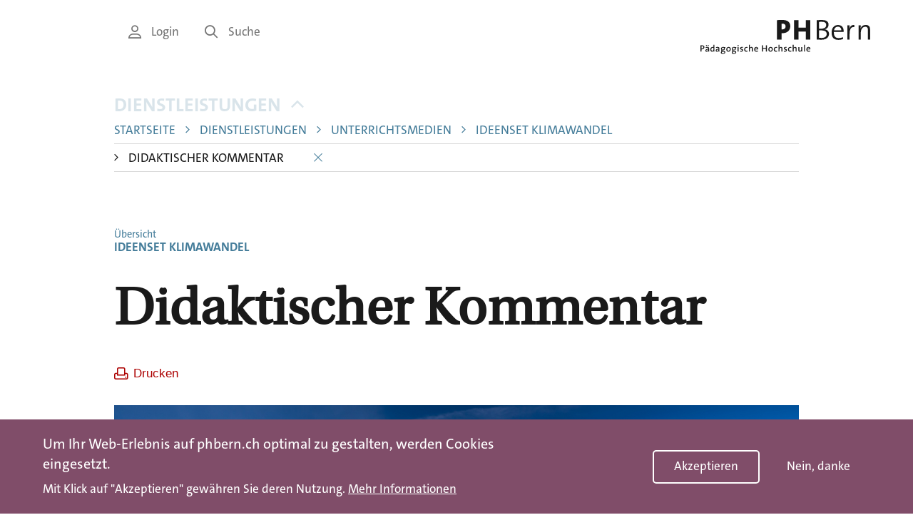

--- FILE ---
content_type: text/html; charset=UTF-8
request_url: https://www.phbern.ch/dienstleistungen/unterrichtsmedien/ideenset-klimawandel/didaktischer-kommentar
body_size: 12094
content:

<!DOCTYPE html>
<html lang="de" dir="ltr" prefix="og: https://ogp.me/ns#" lang="de">
	<head>
		<link rel="stylesheet" href="/themes/custom/phbern/assets/image-map-pro/css/image-map-pro.min.css">
				<meta charset="utf-8" />
<meta name="description" content="var myLandbot = new Landbot.Livechat({ configUrl: &#039;https://chats.landbot.io/v3/H-736744-B3OSJG1TRAZ2XUMU/index.json&#039;, });" />
<link rel="canonical" href="https://www.phbern.ch/dienstleistungen/unterrichtsmedien/ideenset-klimawandel/didaktischer-kommentar" />
<meta name="robots" content="index, follow, notranslate" />
<meta property="og:url" content="https://www.phbern.ch/dienstleistungen/unterrichtsmedien/ideenset-klimawandel/didaktischer-kommentar" />
<meta property="og:title" content="Didaktischer Kommentar" />
<meta property="og:description" content="var myLandbot = new Landbot.Livechat({ configUrl: &#039;https://chats.landbot.io/v3/H-736744-B3OSJG1TRAZ2XUMU/index.json&#039;, });" />
<meta property="og:image" content="https://www.phbern.ch/sites/default/files/2019-07/IdeenSet_Klimawandel_Titelbild.jpg" />
<meta name="twitter:card" content="summary_large_image" />
<meta name="twitter:description" content="var myLandbot = new Landbot.Livechat({ configUrl: &#039;https://chats.landbot.io/v3/H-736744-B3OSJG1TRAZ2XUMU/index.json&#039;, });" />
<meta name="twitter:title" content="Didaktischer Kommentar | PHBern" />
<meta name="twitter:image" content="https://www.phbern.ch/sites/default/files/2019-07/IdeenSet_Klimawandel_Titelbild.jpg" />
<meta name="msvalidate.01" content="06937A37F3ACD9DC88C3386E6B8C0F89" />
<meta name="MobileOptimized" content="width" />
<meta name="HandheldFriendly" content="true" />
<meta name="viewport" content="width=device-width, initial-scale=1.0" />
<style>div#sliding-popup, div#sliding-popup .eu-cookie-withdraw-banner, .eu-cookie-withdraw-tab {background: #0779bf} div#sliding-popup.eu-cookie-withdraw-wrapper { background: transparent; } #sliding-popup h1, #sliding-popup h2, #sliding-popup h3, #sliding-popup p, #sliding-popup label, #sliding-popup div, .eu-cookie-compliance-more-button, .eu-cookie-compliance-secondary-button, .eu-cookie-withdraw-tab { color: #ffffff;} .eu-cookie-withdraw-tab { border-color: #ffffff;}</style>
<link rel="icon" href="/core/misc/favicon.ico" type="image/vnd.microsoft.icon" />
</head-placeholder>
		<title>Didaktischer Kommentar | PHBern</title>


		<link rel="apple-touch-icon" sizes="180x180" href="/themes/custom/phbern/assets/favicons/apple-touch-icon.png">
		<link rel="icon" type="image/png" sizes="32x32" href="/themes/custom/phbern/assets/favicons/favicon-32x32.png">
		<link rel="icon" type="image/png" sizes="16x16" href="/themes/custom/phbern/assets/favicons/favicon-16x16.png">
		<link rel="manifest" href="/themes/custom/phbern/assets/favicons/site.webmanifest">
		<link rel="mask-icon" href="/themes/custom/phbern/assets/favicons/safari-pinned-tab.svg" color="#b36b93">
		<link rel="shortcut icon" href="/themes/custom/phbern/assets/favicons/favicon.ico">
		<meta name="“format-detection”" content="“telephone=no”">
		<meta name="msapplication-TileColor" content="#ffffff">
		<meta name="msapplication-config" content="/themes/custom/phbern/assets/favicons/browserconfig.xml">
		<meta name="theme-color" content="#ffffff">
		<meta name="format-detection" content="telephone=no">

		<meta name="viewport" content="width=device-width, initial-scale=1.0, maximum-scale=1.0, user-scalable=no"/>

		<link rel="stylesheet" media="all" href="/core/misc/components/progress.module.css?t92vo2" />
<link rel="stylesheet" media="all" href="/core/misc/components/ajax-progress.module.css?t92vo2" />
<link rel="stylesheet" media="all" href="/core/modules/system/css/components/align.module.css?t92vo2" />
<link rel="stylesheet" media="all" href="/core/modules/system/css/components/container-inline.module.css?t92vo2" />
<link rel="stylesheet" media="all" href="/core/modules/system/css/components/clearfix.module.css?t92vo2" />
<link rel="stylesheet" media="all" href="/core/modules/system/css/components/hidden.module.css?t92vo2" />
<link rel="stylesheet" media="all" href="/core/modules/system/css/components/item-list.module.css?t92vo2" />
<link rel="stylesheet" media="all" href="/core/modules/system/css/components/js.module.css?t92vo2" />
<link rel="stylesheet" media="all" href="/core/modules/system/css/components/position-container.module.css?t92vo2" />
<link rel="stylesheet" media="all" href="/core/modules/system/css/components/reset-appearance.module.css?t92vo2" />
<link rel="stylesheet" media="all" href="/modules/contrib/eu_cookie_compliance/css/eu_cookie_compliance.css?t92vo2" />
<link rel="stylesheet" media="all" href="/modules/contrib/elf/css/styles.css?t92vo2" />
<link rel="stylesheet" media="all" href="/modules/contrib/paragraphs/css/paragraphs.unpublished.css?t92vo2" />
<link rel="stylesheet" media="all" href="/modules/contrib/sitewide_alert/css/sitewide_alert.css?t92vo2" />
<link rel="stylesheet" media="all" href="/themes/custom/phbern/assets/css/styles.css?t92vo2" />
<link rel="stylesheet" media="all" href="/themes/contrib/gin/dist/css/components/ajax.css?t92vo2" />
</css-placeholder>
		</js-placeholder>
    <script>
      window.dataLayer = window.dataLayer || [];
      window.dataLayer.push({ 'trafficSource': 'external' });
    </script>
    <!-- Google Tag Manager -->
    <script>
      (function (w, d, s, l, i) {
        w[l] = w[l] || [];
        w[l].push({ 'gtm.start': new Date().getTime(), event: 'gtm.js' });
        var f = d.getElementsByTagName(s)[0],
          j = d.createElement(s),
          dl = l != 'dataLayer' ? '&l=' + l : '';
        j.async = true;
        j.src = 'https://www.googletagmanager.com/gtm.js?id=' + i + dl;
        f.parentNode.insertBefore(j, f);
      })(window, document, 'script', 'dataLayer', 'GTM-T7V28X');
    </script>
    <!-- End Google Tag Manager -->

	</head>
	<body class="path-node page-node-type-page"  class="path-node page-node-type-page">
		<h1 class="visible-sr">PHBern</h1>
		<ul class="skip-link visible-sr">
			<li>
				<a href="#main-content" class="skip-link__link">Skip to main content</a>
			</li>
			<li>
				<a href="#main-navigation" class="skip-link__link">Skip to main navigation</a>
			</li>
			<li>
				<a href="#meta-navigation" class="skip-link__link">Skip to meta navigation</a>
			</li>
		</ul>

		<div data-sitewide-alert role="banner"></div>
		  <header role="banner" class="header pdgv- lg-pdgv">
    <div class="container">
    <div class="grid grid--right">
      <div class="grid__item lg-w-11/12">
        <div class="grid grid--right">
          <div class="header__nav grid__item hidden-sm-down md-w-3/4">
            		  <div>
    <nav role="navigation" aria-labelledby="block-servicenavigation-menu" id="block-servicenavigation" class="block block-menu navigation">
            
  <h2 class="visually-hidden" id="block-servicenavigation-menu">Service Navigation</h2>
  

        
<ul class="menu menu-level-0 menu--service-navigation">
      
    <li class="menu-item menu__item text-small">

            <a href="/login" class="link link--gray link--no-decoration text-small">        <i class='icon icon-user'></i> Login
      </a>
    </li>
      
    <li class="menu-item menu__item text-small">

            <a href="/suche" class="link link--gray link--no-decoration text-small">        <i class='icon icon-search'></i> Suche
      </a>
    </li>
  </ul>

  </nav>

  </div>


	          </div>

          <div class="header__branding grid__item w-5/12 md-w-1/4">
            		  <div>
    <div id="block-phbern-branding" class="block block-system block-system-branding-block">
	
		
	      <a href="/" title="Home" rel="home" class="site-logo">
          <picture>
        <source media="(max-width: 768px)" srcset="/themes/custom/phbern/logo-mobile.svg">
        <img src="/themes/custom/phbern/logo.svg" alt="Home" />
      </picture>  
        </a>
  </div>

  </div>


	          </div>
        </div>
      </div>
    </div>
  </div>
</header>

<main role="main" class="container md-mrgt- pdgt- pdgb++">
  <div class="grid grid--right">
    <div class="grid__item lg-w-11/12">
              
  

		  <div>
    <div id="block-phbern-breadcrumbs" class="block block-system block-system-breadcrumb-block">
	
		
			  <nav class="breadcrumb grid mrgb md-mrgb+" role="navigation" aria-labelledby="system-breadcrumb">
    <div class="grid__item lg-w-10/11">
      <h2 id="system-breadcrumb" class="visually-hidden">Breadcrumb</h2>
            <div class="relative-parent">
        <button id="breadcrumbTrigger"
                class="text-bold breadcrumb__trigger link link--no-decoration link--blue text-uppercase text-left"
                aria-controls="breadcrumb" aria-expanded="true">
          Dienstleistungen
          <span class="pdgl- breadcrumb__icon">
            <i class='icon icon-caret-down'></i>
          </span>
        </button>

        <ul id="breadcrumb" class="breadcrumb__list" aria-hidden="false">
                      <li class="breadcrumb__item">
              
                              <a class="text-small link link--blue link--no-decoration text-uppercase"
                   href="/">Startseite</a>
              
                          </li>
                      <li class="breadcrumb__item">
                              <span class="breadcrumb__separator color-blue">
                  <i class='icon icon-caret-right'></i>
                </span>
              
                              <a class="text-small link link--blue link--no-decoration text-uppercase"
                   href="/dienstleistungen">Dienstleistungen</a>
              
                          </li>
                      <li class="breadcrumb__item">
                              <span class="breadcrumb__separator color-blue">
                  <i class='icon icon-caret-right'></i>
                </span>
              
                              <a class="text-small link link--blue link--no-decoration text-uppercase"
                   href="/dienstleistungen/unterrichtsmedien">Unterrichtsmedien</a>
              
                          </li>
                      <li class="breadcrumb__item">
                              <span class="breadcrumb__separator color-blue">
                  <i class='icon icon-caret-right'></i>
                </span>
              
                              <a class="text-small link link--blue link--no-decoration text-uppercase"
                   href="/dienstleistungen/unterrichtsmedien/ideenset-klimawandel">IdeenSet Klimawandel</a>
              
                          </li>
                      <li class="breadcrumb__item">
                              <span class="breadcrumb__separator color-black">
                  <i class='icon icon-caret-right'></i>
                </span>
              
                              <span class="text-small text-uppercase">
                  Didaktischer Kommentar
                </span>
              
                              <button id="breadcrumbClose" class="link link--blue link--no-decoration pdgl">
                  <i class='icon icon-close'></i>
                </button>
                          </li>
                  </ul>
      </div>
    </div>
  </nav>

	</div>
<div data-drupal-messages-fallback class="hidden"></div>
<div id="block-backtoparentlink" class="block block-menu-prev-next block-menu-back-to-parent">
	
		
			  <a class="menu--siblings__item  link link--blue link--no-decoration mrgb-" href="/dienstleistungen/unterrichtsmedien/ideenset-klimawandel">
    <div>
      <span class="text-xsmall text-regular">Übersicht</span>
      <span class="text-small text-uppercase">IdeenSet Klimawandel</span>
    </div>
  </a>

	</div>
<div id="block-phbern-page-title" class="block block-core block-page-title-block">
	
		
			
  <h1 class="page-title">
<div class="grid">
  <div class="grid__item lg-w-9/10 break">Didaktischer Kommentar</div>
</div></h1>


	</div>

  </div>


		<a id="main-content"
		tabindex="-1"></a>
	
    		<div class="grid">
			<div class="grid__item lg-w-10/11">
				  <div>
    <div id="block-printiconblock" class="block block-phbern-printicon">
	
		
			

<button
    class="text-regular text-small link link--no-decoration btn--bare btn--print mrgr controls__control js-print hidden-sm-down"
    aria-label="Print this news">
    <i class='icon icon-print'></i>Drucken
</button>
	</div>

<div id="block-phbern-content" class="block block-system block-system-main-block">
  
    
      <div class="content">
      <article class="node node--type-page node--view-mode-full relative-parent">
	
	<div class="node__content">

		<div class="grid">
  <div class="grid__item lg-w-9/10 text-large mrgb- md-mrgb">
          <script samesite="None; Secure" src="https://static.landbot.io/landbot-3/landbot-3.0.0.js"></script><script>
  var myLandbot = new Landbot.Livechat({
    configUrl: 'https://chats.landbot.io/v3/H-736744-B3OSJG1TRAZ2XUMU/index.json',
  });
</script>
      </div>
</div>


		

									<div class="node-teaser__image">
					<div class="grid mrgb+">
						<div class="grid__item ">
							      <img loading="lazy" src="/sites/default/files/styles/max_1300x1300/public/2019-07/IdeenSet_Klimawandel_Titelbild.jpg?itok=OWw6e3Le" width="1300" height="866" alt="Aletschgletscher" />



  
						</div>
					</div>
				</div>
							<div class="paragraphs-wrap">
      
  <div class="collapsible collapsible--collapsed paragraph paragraph--type--pg-collapsible collapsible--preview ">
    <div class="collapsible__content">
        <div class="paragraph paragraph--type--pg-text paragraph--view-mode--default  pg-collapsed layout-wide">
    <div class="paragraph__border-wrap">
      <div class="paragraph__inner">
          <div class="pg-collapsed layout-wide">
    <a name="ab998fe3-d6cb-437c-bbbf-d8f8daf7e5ca" class="anchor-target"></a>



    <h2>Relevanz und Übersicht</h2>


        <p>Dem Thema Klimawandel begegnen Schüler*innen sowohl in ihrer direkten Umgebung als auch in Medien und entsprechenden gesellschaftlichen Diskussionen. Nicht alltägliche Witterungserscheinungen, wie zum Beispiel der Schneemangel im Winter oder Hitzeperioden im Sommer, deuten auf die Auswirkungen des Klimawandels hin. Solche Ereignisse sind in den Medien omnipräsent und prägen den gesellschaftlichen Diskurs. Nachrichtensendungen berichten über Extremereignisse wie Wirbelstürme oder Dürreperioden oder über Klimakonferenzen und –abkommen. Auch die Filmproduktion aus Hollywood hat das Thema aufgegriffen und produziert seit einigen Jahrzehnten regelmässig apokalyptische Filme, die teilweise falsche Bilder vom Klimawandel vermitteln. Umso wichtiger ist es, die Schüler*innen zu befähigen, evidenzbasierte Aussagen über den Klimawandel und Klimaschutz zu treffen.</p>
    
  </div>
      </div>
    </div>
  </div>
    </div>
    <div class="collapsible__trigger">
      <button type="button" class="btn">
        <span class="collapsible__trigger__icon collapsible__trigger__icon--collapsed">
          <i class='icon icon-caret-down'></i>
        </span>
        <span class="collapsible__trigger__icon collapsible__trigger__icon--uncollapsed">
          <i class='icon icon-caret-up'></i>
        </span>
        <span class="collapsible__trigger__text collapsible__trigger__text--collapsed">Weiterlesen</span>
        <span class="collapsible__trigger__text collapsible__trigger__text--uncollapsed">Weniger lesen</span>
      </button>
    </div>
  </div>

      
  <div class="collapsible collapsible--collapsed paragraph paragraph--type--pg-collapsible collapsible--preview ">
    <div class="collapsible__content">
        <div class="paragraph paragraph--type--pg-text paragraph--view-mode--default  pg-collapsed layout-wide">
    <div class="paragraph__border-wrap">
      <div class="paragraph__inner">
          <div class="pg-collapsed layout-wide">
    <a name="23f40b92-5d92-4895-a973-f74d8e4c343a" class="anchor-target"></a>



    <h2>Vorstellungen und Vorkenntnisse</h2>


        <p>Spätestens seit der Klimastreikbewegung ist das Thema in der Alltagswelt der Lernenden angekommen. Mit dem gerade von jungen Menschen zunehmend geführten Diskurs über klimaschonenden Lebensstil (z.B. Flugstreik, Veganismus) sowie durch den medial stark begleiteten politischen Diskurs, kann die Lehrperson auf einem breiten Vorwissen über Massnahmen und Handlungsebenen aufbauen.&nbsp;</p><p>Dem gegenüber stehen hartnäckige Fehlkonzepte und grundsätzliche Wissenslücken in Bezug auf die klimaphysikalischen Ursachen des Klimawandels und die Funktionsweise des Klimasystems. In der Studie „Den Klimawandel verstehen“ von Kai Niebert wurden unterschiedliche Schülervorstellungen zum Klimawandel erhoben. Häufig anzutreffende Fehlkonzepte sind demnach:&nbsp;</p><ul><li>„Allein das giftige Kohlenstoffdioxid ist ein Treibhausgas“</li><li>„Luftverschmutzung führt zu Klimawandel“</li><li>„Das Ozonloch führt zum Klimawandel“</li><li>„Kohlenstoffdioxid zerfrisst die Ozonschicht“</li><li>„Umweltverschmutzung führt zum Klimawandel“</li></ul><p>Eine Vielzahl von Umweltproblemen wie Müllberge, Wasserverbrauch, Ausstoss von Abgasen werden direkt mit Ursachen des Klimawandels in Verbindung gebracht. Die meisten Schüler*innen kennen nur das Treibhausgas Kohlenstoffdioxid. Sie beschreiben die Verbrennung fossiler Brennstoffe im Verkehr als Hauptursache und denken nicht an weitere Prozesse wie beispielsweise die Brandrodung.&nbsp;</p><p>Fälschlicherweise assoziieren viele Lernende den Begriff „Klimawandel“ mit globaler Erwärmung. Sie denken dabei nicht daran, dass die globale Erwärmung auch Veränderungen anderer Klimaelemente wie Niederschlag, Luftdruck und Wind verursacht.&nbsp;</p>
    
  </div>
      </div>
    </div>
  </div>
    </div>
    <div class="collapsible__trigger">
      <button type="button" class="btn">
        <span class="collapsible__trigger__icon collapsible__trigger__icon--collapsed">
          <i class='icon icon-caret-down'></i>
        </span>
        <span class="collapsible__trigger__icon collapsible__trigger__icon--uncollapsed">
          <i class='icon icon-caret-up'></i>
        </span>
        <span class="collapsible__trigger__text collapsible__trigger__text--collapsed">Weiterlesen</span>
        <span class="collapsible__trigger__text collapsible__trigger__text--uncollapsed">Weniger lesen</span>
      </button>
    </div>
  </div>

      
  <div class="collapsible collapsible--collapsed paragraph paragraph--type--pg-collapsible collapsible--preview ">
    <div class="collapsible__content">
        <div class="paragraph paragraph--type--pg-text paragraph--view-mode--default  pg-collapsed layout-wide">
    <div class="paragraph__border-wrap">
      <div class="paragraph__inner">
          <div class="pg-collapsed layout-wide">
    <a name="903d7e0c-47f5-42dc-a389-d1b279fd9f07" class="anchor-target"></a>



    <h2>Lerngegenstand und thematische Schwerpunkte</h2>


        <p>Das IdeenSet beinhaltet Unterrichtsmaterialien zu den Themen, die in Abbildung 1 mit der Farbe blau hervorgehoben werden. Zusätzlich zu den aufgelisteten Themen deckt das Kapitel „Themenübergreifend“ mehrere Bereiche ab. &nbsp;</p><p>Globale Kippelemente geben einen guten Überblick über die Breite der Auswirkungen des Klimawandels. Ein konkretes Fallbeispiel eignet sich aber besser, um die Auswirkungen vertiefend zu verstehen. Es ist ratsam, einen kleinen Theorieteil zum natürlichen und anthropogenen Treibhauseffekt und den Treibhausgasen zu machen, um die Schüler*innen über die Ursachen des Klimawandels aufzuklären. Auf dieser Grundlage kann dann aufgebaut werden.&nbsp;</p><p>Um den Anspruch einer Bildung für nachhaltige Entwicklung gerecht zu werden, soll der grösste Teil der Unterrichtseinheit handlungsorientiert sein und sich den Themen des Klimaschutzes widmen. Dies sollte an das Fallbeispiel geknüpft sein, um im gleichen Lernsetting konstruktive Lösungen zu entwerfen.&nbsp;</p><p><img src="/sites/default/files/inline-images/IdeenSet_Klimawandel_Themenstruktur.png" alt="Themenstruktur IdeenSet Klimawandel" data-entity-type="file" data-entity-uuid="3500054d-f3d0-4575-af93-31cec007812c" width="794" height="414" loading="lazy"></p><p>Zusätzlich beinhaltet das IdeenSet nach Themen gegliederte Hintergrundinformationen, die der Lehrperson dazu dienen, sich Fachwissen anzueignen oder zu aktualisieren. Die folgende <a href="https://www.ethz.ch/content/dam/ethz/special-interest/dual/educeth-dam/documents/Unterrichtsmaterialien/geographie/Umweltlehre/klimawandel-verschiedene-methoden/klimawandel.pdf" class="elf-external elf-icon" target="_blank" rel="nofollow">wissenschaftliche Arbeit</a> des Lehrganges „Didaktisches Zertifikat in Umweltlehre“ der ETH bietet Hintergrundwissen und eine Unterrichtseinheit zum Thema Klimawandel. Für aktuelle Zahlen und Grafiken sollte aber die Webseite des <a href="https://www.ipcc.ch/reports/" target="_blank" class="elf-external elf-icon" rel="nofollow">Intergouvernemental Panel on Climate Change (IPCC)</a> konsultiert werden.</p>
    
  </div>
      </div>
    </div>
  </div>
    </div>
    <div class="collapsible__trigger">
      <button type="button" class="btn">
        <span class="collapsible__trigger__icon collapsible__trigger__icon--collapsed">
          <i class='icon icon-caret-down'></i>
        </span>
        <span class="collapsible__trigger__icon collapsible__trigger__icon--uncollapsed">
          <i class='icon icon-caret-up'></i>
        </span>
        <span class="collapsible__trigger__text collapsible__trigger__text--collapsed">Weiterlesen</span>
        <span class="collapsible__trigger__text collapsible__trigger__text--uncollapsed">Weniger lesen</span>
      </button>
    </div>
  </div>

      
  <div class="collapsible collapsible--collapsed paragraph paragraph--type--pg-collapsible collapsible--preview ">
    <div class="collapsible__content">
        <div class="paragraph paragraph--type--pg-text paragraph--view-mode--default  pg-collapsed layout-wide">
    <div class="paragraph__border-wrap">
      <div class="paragraph__inner">
          <div class="pg-collapsed layout-wide">
    <a name="0522659b-5c10-4746-8950-4ee30f737813" class="anchor-target"></a>



    <h2>Organisation und Beurteilung</h2>


        <h4>Methodische Ausrichtung</h4><p>Grundlegend richten sich die Aufgaben nach dem Ziel, die vier Handlungsaspekte kennenzulernen und anzuwenden, um eine Handlungsfähigkeit im Sinne einer Bildung für nachhaltige Entwicklung zu erlangen. Welches Fallbeispiel im Unterricht behandelt werden soll, sollen die Schüler*innen selbst entscheiden. Dies fördert die Mitbestimmung und die eigene Steuerung bei Lerninhalten. Eine Exkursion zum Thema Klimawandel sollte unbedingt eingeplant werden. Ansonsten findet der Unterricht im Klassenzimmer vor allem in Gruppen statt. Die meisten Aufgaben regen die Schüler*innen an zu diskutieren, zu argumentieren und zu beurteilen.</p><p><img src="/sites/default/files/inline-images/IdeenSet_Klimawandel_Kompetenzentwicklung.png" alt="Vier Handlungsaspekte der Kompetenzentwicklung" data-entity-type="file" data-entity-uuid="6dcdd76a-9d4f-46d6-921d-3e5ffd557f92" width="528" height="351" loading="lazy"></p><h4>Organisatorisches</h4><p>Bei einigen Aufgaben müssen die Schüler*innen ein Video auf dem Smartphone schauen. Dazu benötigen sie einen QR Code Reader und bringen am besten die eigenen Kopfhörer mit.</p><p><a href="https://itunes.apple.com/ch/app/qr-code-scanner/id483336864?mt=8" class="elf-external elf-icon" target="_blank" rel="nofollow">QR Code Reader (Apple)</a></p><p><a href="https://play.google.com/store/apps/details?id=tw.mobileapp.qrcode.banner&amp;hl=de" class="elf-external elf-icon" target="_blank" rel="nofollow">QR Code Reader (Google)</a></p><h4>Einstieg</h4><p><em>A. Vorwissen erforschen mit Wordle</em></p><p>Auftrag: Die Schüler*innen kreieren in Gruppen ein Wordle mit ihrem Vorwissen zum Klimawandel. Anschliessend werden die Wordles in der Gruppe anhand der folgenden Fragen kategorisiert und besprochen:</p><ol><li>Was assoziiert ihr mit den Begriffen?</li><li>Welche Begriffe kommen bei allen Gruppenmitgliedern vor? Weshalb?</li><li>Welche Begriffe kommen selten vor? Weshalb?</li><li>Können die Begriffe mit Farben sinnvollen Kategorien zugeordnet werden? Gibt es Konflikte betreffend der Farbwahl? Beispielsweise kann der Begriff „Regenwald“ als Ursache des Klimawandels kategorisiert werden, wenn man damit die Abholzung der Regenwälder meint oder als Teil des Kohlenstoffkreislaufs bzw. als CO2 Speicher. Deshalb hat der Begriff im Wordle in der Abbildung 4&nbsp;zwei Farben. Die Kategorien kann die Lehrperson vorgeben oder sie von Schüler*innen bestimmen lassen.</li><li>Welche Begriffe interessieren euch am meisten?</li><li>Am Ende der Diskussion stellen die Gruppen ihre Ergebnisse der Klasse vor. Für die Lehrperson eignet sich diese Erhebung, um den weiteren Unterricht zu planen.</li></ol><p>Vorbereitung: Erstellen eines Wordles. Eine Anleitung ist als Word-Dokument abrufbar.</p><p><img src="/sites/default/files/inline-images/IdeenSet_Klimawandel_Wordle.png" alt="Klimawandel Wordle" data-entity-type="file" data-entity-uuid="d81ee574-97df-4cd0-a40f-158a86512064" width="920" height="394" loading="lazy"></p><h4>B. Klimatabu</h4><p>Wer eine kürzere Variante wählen möchte, spielt ein "Klima-Tabu" nach Vorlage. Anschliessend sollen die Schüler*innen der Lehrperson zurückmelden, welche Begriffe sie bereits gut kannten und welche für sie neu waren.</p><h4>Beurteilung</h4><p>Durch den BNE Unterricht eignen sich die Schüler*innen unterschiedliche Kompetenzen an. Dazu gehören fachlich-methodische, soziale und personale Kompetenzen. Die Lehrperson informiert die Schüler*innen am Anfang der Unterrichteinheit darüber, welche Kompetenzen sie prüfen wird.</p><p>Im Bereich der fachlich-methodischen Kompetenzen kann die Lehrperson <em>interdisziplinäres und mehrperspektivisches Wissen</em> überprüfen, indem sie die Lernenden die Aussagen von Klimaskeptikern anhand von wissenschaftlichen Fakten beurteilen lässt.</p><p>Das <em>vernetze Denken</em> kann mit einem Wirkungsgefüge überprüft werden, indem die Schüler*innen die unterschiedlichen Ursachen und Auswirkungen des Klimawandels in den Bereichen Gesellschaft, Natur und Wirtschaft grafisch darstellen und in einem kurzen Text erläutern.</p><p>Als dritte Möglichkeit kann auch <em>vorausschauendes Denken und Handeln</em> geprüft werden, indem die Lernenden Lösungsvorschläge zum Klimaschutz auf globaler, nationaler und individueller Ebene entwerfen und dann diese Lösungsvorschläge im Hinblick auf eine nachhaltige Entwicklung beurteilen.</p>
    
  </div>
      </div>
    </div>
  </div>
    </div>
    <div class="collapsible__trigger">
      <button type="button" class="btn">
        <span class="collapsible__trigger__icon collapsible__trigger__icon--collapsed">
          <i class='icon icon-caret-down'></i>
        </span>
        <span class="collapsible__trigger__icon collapsible__trigger__icon--uncollapsed">
          <i class='icon icon-caret-up'></i>
        </span>
        <span class="collapsible__trigger__text collapsible__trigger__text--collapsed">Weiterlesen</span>
        <span class="collapsible__trigger__text collapsible__trigger__text--uncollapsed">Weniger lesen</span>
      </button>
    </div>
  </div>

      
  <div class="collapsible collapsible--collapsed paragraph paragraph--type--pg-collapsible collapsible--preview ">
    <div class="collapsible__content">
        <div class="paragraph paragraph--type--pg-text paragraph--view-mode--default  pg-collapsed layout-wide">
    <div class="paragraph__border-wrap">
      <div class="paragraph__inner">
          <div class="pg-collapsed layout-wide">
    <a name="3c8c781a-2a56-475a-9eaf-ddb387fba550" class="anchor-target"></a>



    <h2>Weitere Hinweise</h2>


        <h4>Lehrplanbezug</h4><p><em>Räume, Zeiten, Gesellschaften (3. Zyklus, Lehrplan 21)</em></p><p>Die Schüler*innen …</p><ul><li>…können sich über den Klimawandel informieren, Ursachen erläutern und Auswirkungen des Klimawandels auf verschiedene Regionen der Welt, insbesondere die Schweiz, einschätzen. (<a href="http://lu.lehrplan.ch/index.php?code=a|6|4|1|0|2" class="elf-external elf-icon" target="_blank" rel="nofollow">RZG 1.2c</a>)&nbsp;</li><li>…können die aktuelle Situation in die Klimaentwicklung einordnen, sowie Beiträge zur Begrenzung des Klimawandels in der Zukunft formulieren. (<a href="http://lu.lehrplan.ch/index.php?code=a|6|4|1|0|2" class="elf-external elf-icon" target="_blank" rel="nofollow">RZG 1.2d</a>)</li><li>…können zwischen erneuerbaren und nicht-erneuerbaren Energieträgern unterscheiden. (<a href="http://be.lehrplan.ch/index.php?code=a|6|4|1|0|4" class="elf-external elf-icon" target="_blank" rel="nofollow">RZG 1.4b</a>)</li><li>…reflektieren das eigene Verhalten im Hinblick auf einen nachhaltigen Umgang mit natürlichen Ressourcen. (<a href="http://be.lehrplan.ch/index.php?code=a|6|4|1|0|4" class="elf-external elf-icon" target="_blank" rel="nofollow">RZG 1.4e</a>)</li><li>…können die Auswirkungen von Transport und Mobilität auf Mensch, Umwelt und Raumstrukturen untersuchen und benennen: öffentlicher Verkehr, Individualverkehr (<a href="http://lu.lehrplan.ch/index.php?code=a|6|4|2|0|4" class="elf-external elf-icon" target="_blank" rel="nofollow">RZG 2.4b</a>)</li><li>…kennen Kriterien für ein nachhaltiges und sicheres Mobilitätsverhalten und können diese für die Reflexion des eigenen Mobilitätsverhaltens anwenden. (<a href="http://lu.lehrplan.ch/index.php?code=a|6|4|2|0|4" class="elf-external elf-icon" target="_blank" rel="nofollow">RZG 2.4c</a>)</li></ul><p><em>Natur und Technik (3. Zyklus, Lehrplan 21)</em></p><p>Die Schüler*innen …</p><ul><li>…können Stoffkreisläufe erklären und darstellen. (<a href="http://be.lehrplan.ch/index.php?code=a|6|2|3|0|3" class="elf-external elf-icon" target="_blank" rel="nofollow">NT 3.3b</a>)</li></ul><p>&nbsp;</p><h4>Weiterführendes</h4><p>Das IdeenSet beinhaltet unterschiedliche Exkursionstipps. Somit kann die Lehrperson auswählen, ob sie mit einer Exkursion das Thema Energie vertiefen möchte oder das Thema Klimawandel im Gebirge erarbeiten möchte.</p><p>Ausserschulische Lernorte, unter anderem in der Jungfrau-Aletsch Region, zeigen die Auswirkungen des Klimawandels sehr eindrücklich und lassen dadurch die Lernenden Betroffenheit aufgrund des Gletscherrückgangs empfinden. Es empfiehlt sich eine Exkursion in das Gebiet oder eine Projektwoche im Gebiet zu organisieren. Weitere Informationen finden Sie über den folgenden <a href="https://jungfraualetsch.ch/bildung/bildungsangebot/" class="elf-external elf-icon" target="_blank" rel="nofollow">Link</a> oder im IdeenSet im Kapitel Exkursionen.</p>
    
  </div>
      </div>
    </div>
  </div>
    </div>
    <div class="collapsible__trigger">
      <button type="button" class="btn">
        <span class="collapsible__trigger__icon collapsible__trigger__icon--collapsed">
          <i class='icon icon-caret-down'></i>
        </span>
        <span class="collapsible__trigger__icon collapsible__trigger__icon--uncollapsed">
          <i class='icon icon-caret-up'></i>
        </span>
        <span class="collapsible__trigger__text collapsible__trigger__text--collapsed">Weiterlesen</span>
        <span class="collapsible__trigger__text collapsible__trigger__text--uncollapsed">Weniger lesen</span>
      </button>
    </div>
  </div>

      
  <div class="collapsible collapsible--collapsed paragraph paragraph--type--pg-collapsible collapsible--preview ">
    <div class="collapsible__content">
        <div class="paragraph paragraph--type--pg-text paragraph--view-mode--default  pg-collapsed layout-wide">
    <div class="paragraph__border-wrap">
      <div class="paragraph__inner">
          <div class="pg-collapsed layout-wide">
    <a name="c8ec6d8a-1231-491f-ad81-952ea8be21ff" class="anchor-target"></a>



    <h2>Quellen</h2>


        <h4>Literatur</h4>

<ul>
	<li>Niebert, K. (2007). <em>Den Klimawandel verstehen. Eine theoriegeleitete und evidenzbasierte Entwicklung von Interventionen</em>. Leibniz Universität Hannover. S. 47-29</li>
	<li>Uherek, E. ﴾2008﴿. <em>European efforts in earth science and climate change education."</em> Physical Geography 29(6)</li>
</ul>

<h4>Abbildungen</h4>

<ul>
	<li>Titelbild: Aletschgletscher 2012</li>
	<li>Abbildung 1: Themenstruktur IdeenSet Klimawandel. De Maddalena, Cinzia.</li>
	<li>Abbildung 2: Vier Handlungsaspekte für die Kompetenzentwicklung. <a href="http://be.lehrplan.ch/index.php?code=e|6|2" class="elf-external elf-icon" target="_blank" rel="nofollow">http://be.lehrplan.ch/index.php?code=e|6|2</a> [Stand 17.7.2017]</li>
	<li>Abbildung 3: Erster Schritt Wordle erstellen. De Maddalena, Cinzia</li>
	<li>Abbildung 4: Zweiter Schritt Wordle Begriffe kategorisieren inkl. Legende und diskutieren. De Maddalena, Cinzia</li>
</ul>
    
  </div>
      </div>
    </div>
  </div>
    </div>
    <div class="collapsible__trigger">
      <button type="button" class="btn">
        <span class="collapsible__trigger__icon collapsible__trigger__icon--collapsed">
          <i class='icon icon-caret-down'></i>
        </span>
        <span class="collapsible__trigger__icon collapsible__trigger__icon--uncollapsed">
          <i class='icon icon-caret-up'></i>
        </span>
        <span class="collapsible__trigger__text collapsible__trigger__text--collapsed">Weiterlesen</span>
        <span class="collapsible__trigger__text collapsible__trigger__text--uncollapsed">Weniger lesen</span>
      </button>
    </div>
  </div>

  </div>


	</div>

</article>

    </div>
  </div>
<div class="grid">
  <div class="grid__item lg-w-9/10">
    <div id="block-siblingsnavigation" class="block block-menu-prev-next menu--siblings">
      
            
                  <div class="menu--siblings__item menu--siblings__item--prev"></div>

    <a class="menu--siblings__item menu--siblings__item--parent link link--blue link--no-decoration"
       href="/dienstleistungen/unterrichtsmedien/ideenset-klimawandel">
        <div>
            <span class="text-xsmall text-regular">Übersicht</span>
            <span class="text-small text-uppercase">IdeenSet Klimawandel</span>
        </div>
    </a>

    <a class="menu--siblings__item menu--siblings__item--next link link--blue link--no-decoration"
       href="/dienstleistungen/unterrichtsmedien/ideenset-klimawandel/klimasystem-und-klimageschichte">
        <div>
            <span class="text-xsmall text-regular">Weiter zu</span>
            <span class="text-small text-uppercase">Klimasystem und Klimageschichte</span>
        </div>
        <i class='icon icon-arrow-right'></i>
    </a>

          </div>
  </div>
</div>

  </div>

			</div>
		</div>
	    </div>
  </div>
</main>



<footer class="footer pdgv+">
  <div class="container">
    <div class="grid grid--center md-pdgv+">
      <div class="grid__item md-w-5/6">
        <div class="footer__top">
          			  <div>
    <nav role="navigation" aria-labelledby="block-footermenu-2-menu" id="block-footermenu-2" class="block block-menu navigation">
            
  <h2 class="visually-hidden" id="block-footermenu-2-menu">Footer Menu</h2>
  

        
        <ul class="menu menu--footer">
                      <li class="menu__item">
          <a href="/ueber-die-phbern/standorte-kontakt-und-oeffnungszeiten" data-drupal-link-system-path="node/6832">Kontakt</a>
                  </li>
                      <li class="menu__item">
          <a href="/ueber-die-phbern/medien" data-drupal-link-system-path="node/72">Medien</a>
                  </li>
                      <li class="menu__item">
          <a href="/ueber-die-phbern/personen" data-drupal-link-system-path="node/2408">Personen</a>
                  </li>
                      <li class="menu__item">
          <a href="/ueber-die-phbern/arbeiten-an-der-phbern/offene-stellen" data-drupal-link-system-path="node/5">Offene Stellen</a>
                  </li>
                      <li class="menu__item">
          <a href="/ueber-die-phbern/standorte-kontakt-und-oeffnungszeiten" data-drupal-link-system-path="node/6832">Standorte</a>
                  </li>
                      <li class="menu__item">
          <a href="/studium/rund-ums-studieren/international" data-drupal-link-system-path="node/7549">International</a>
                  </li>
          </ul>
  


  </nav>
<nav role="navigation" aria-labelledby="block-servicenavigation-2-menu" id="block-servicenavigation-2" class="block block-menu navigation">
            
  <h2 class="visually-hidden" id="block-servicenavigation-2-menu">Service Navigation</h2>
  

        
<ul class="menu menu-level-0 menu--service-navigation">
      
    <li class="menu-item menu__item text-small">

            <a href="/login" class="link link--gray link--no-decoration text-small">        <i class='icon icon-user'></i> Login
      </a>
    </li>
      
    <li class="menu-item menu__item text-small">

            <a href="/suche" class="link link--gray link--no-decoration text-small">        <i class='icon icon-search'></i> Suche
      </a>
    </li>
  </ul>

  </nav>

  </div>

	        </div>

        <div class="footer__center grid">
          <div class="footer__logo grid__item w-1/2 md-w-1/4">
            <a href="https://www.swissuniversities.ch" target="_blank">
              <img src="/themes/custom/phbern/assets/images/logo-swissuniversities.svg" alt="Swiss Universities Logo"/>
            </a>
          </div>
          <div class="footer__logo grid__item w-1/2 md-w-1/4">
            <a href="http://akkreditierungsrat.ch/" target="_blank">
              <img src="/themes/custom/phbern/assets/images/logo-akkreditierungsrat.svg" alt="Schweizerischer Akkreditierungsrat Logo"/>
            </a>
          </div>
        </div>

        <div class="footer__bottom">
          			  <div class="region region-footerbottom grid">

    <div class="footer__imprint grid__item md-w-1/3">
      <p class="mrg0 text-small">© 2026 Pädagogische Hochschule PHBern</p>
    </div>

    <nav role="navigation"
     aria-labelledby="block-socialmedia-menu" id="block-socialmedia" class="block block-menu navigation grid__item md-w-1/3">
            
  <h2 class="visually-hidden" id="block-socialmedia-menu">Social Media</h2>
  

        
        <ul class="menu menu--social">
                      <li class="menu__item">
          <a href="https://www.facebook.com/phbern.hochschule" target="_blank" title="Facebook">
            <i class='icon icon-facebook'></i>
          </a>
        </li>
                      <li class="menu__item">
          <a href="https://www.instagram.com/phbern/" target="_blank" title="Instagram">
            <i class='icon icon-instagram'></i>
          </a>
        </li>
                      <li class="menu__item">
          <a href="https://www.youtube.com/channel/UCfwQ1Or95QVSynzRl50yMXQ" target="_blank" title="Youtube">
            <i class='icon icon-youtube'></i>
          </a>
        </li>
                      <li class="menu__item">
          <a href="https://ch.linkedin.com/school/phbern/" target="_blank" title="LinkedIn">
            <i class='icon icon-linkedin'></i>
          </a>
        </li>
                      <li class="menu__item">
          <a href="/ueber-die-phbern/aktuell/newsletter" target="_blank" title="Newsletter">
            <i class='icon icon-newsletter'></i>
          </a>
        </li>
                      <li class="menu__item">
          <a href="https://blog.phbern.ch/" target="_blank" title="Blog">
            <i class='icon icon-blog'></i>
          </a>
        </li>
                      <li class="menu__item">
          <a href="https://g.page/r/CX5UcVNfEEhmEAI/review" target="_blank" title="Google">
            <i class='icon icon-google'></i>
          </a>
        </li>
          </ul>
  


  </nav>
<nav role="navigation"
     aria-labelledby="block-footerlinks-2-menu" id="block-footerlinks-2" class="block block-menu navigation grid__item md-w-1/3">
            
  <h2 class="visually-hidden" id="block-footerlinks-2-menu">Footer Links</h2>
  

        
        <ul class="menu menu--footer-links">
                      <li class="menu__item">
          <a href="/rechtliche-hinweise" class="text-small">Disclaimer</a>
        </li>
                      <li class="menu__item">
          <a href="/impressum" class="text-small">Impressum</a>
        </li>
          </ul>
  


  </nav>


  </div>

	        </div>
      </div>
    </div>
  </div>
</footer>


		

		<script type="application/json" data-drupal-selector="drupal-settings-json">{"path":{"baseUrl":"\/","pathPrefix":"","currentPath":"node\/1883","currentPathIsAdmin":false,"isFront":false,"currentLanguage":"de"},"pluralDelimiter":"\u0003","suppressDeprecationErrors":true,"ajaxPageState":{"libraries":"[base64]","theme":"phbern","theme_token":null},"ajaxTrustedUrl":[],"eu_cookie_compliance":{"cookie_policy_version":"1.0.0","popup_enabled":true,"popup_agreed_enabled":false,"popup_hide_agreed":false,"popup_clicking_confirmation":false,"popup_scrolling_confirmation":false,"popup_html_info":"\u003Cdiv aria-labelledby=\u0022popup-text\u0022  class=\u0022eu-cookie-compliance-banner eu-cookie-compliance-banner-info eu-cookie-compliance-banner--opt-in\u0022\u003E\n  \u003Cdiv class=\u0022popup-content info eu-cookie-compliance-content\u0022\u003E\n        \u003Cdiv id=\u0022popup-text\u0022 class=\u0022eu-cookie-compliance-message\u0022 role=\u0022document\u0022\u003E\n      \u003Ch2\u003EUm Ihr Web-Erlebnis auf phbern.ch optimal zu gestalten, werden Cookies eingesetzt.\u003C\/h2\u003E\n\u003Cp\u003EMit Klick auf \u0022Akzeptieren\u0022 gew\u00e4hren Sie deren Nutzung.\u003C\/p\u003E\n\n              \u003Cbutton type=\u0022button\u0022 class=\u0022find-more-button eu-cookie-compliance-more-button\u0022\u003EMehr Informationen\u003C\/button\u003E\n          \u003C\/div\u003E\n\n    \n    \u003Cdiv id=\u0022popup-buttons\u0022 class=\u0022eu-cookie-compliance-buttons\u0022\u003E\n            \u003Cbutton type=\u0022button\u0022 class=\u0022agree-button eu-cookie-compliance-secondary-button\u0022\u003EAkzeptieren\u003C\/button\u003E\n              \u003Cbutton type=\u0022button\u0022 class=\u0022decline-button eu-cookie-compliance-default-button\u0022\u003ENein, danke\u003C\/button\u003E\n          \u003C\/div\u003E\n  \u003C\/div\u003E\n\u003C\/div\u003E","use_mobile_message":false,"mobile_popup_html_info":"\u003Cdiv aria-labelledby=\u0022popup-text\u0022  class=\u0022eu-cookie-compliance-banner eu-cookie-compliance-banner-info eu-cookie-compliance-banner--opt-in\u0022\u003E\n  \u003Cdiv class=\u0022popup-content info eu-cookie-compliance-content\u0022\u003E\n        \u003Cdiv id=\u0022popup-text\u0022 class=\u0022eu-cookie-compliance-message\u0022 role=\u0022document\u0022\u003E\n      \n              \u003Cbutton type=\u0022button\u0022 class=\u0022find-more-button eu-cookie-compliance-more-button\u0022\u003EMehr Informationen\u003C\/button\u003E\n          \u003C\/div\u003E\n\n    \n    \u003Cdiv id=\u0022popup-buttons\u0022 class=\u0022eu-cookie-compliance-buttons\u0022\u003E\n            \u003Cbutton type=\u0022button\u0022 class=\u0022agree-button eu-cookie-compliance-secondary-button\u0022\u003EAkzeptieren\u003C\/button\u003E\n              \u003Cbutton type=\u0022button\u0022 class=\u0022decline-button eu-cookie-compliance-default-button\u0022\u003ENein, danke\u003C\/button\u003E\n          \u003C\/div\u003E\n  \u003C\/div\u003E\n\u003C\/div\u003E","mobile_breakpoint":768,"popup_html_agreed":false,"popup_use_bare_css":false,"popup_height":"auto","popup_width":"100%","popup_delay":1000,"popup_link":"\/rechtliche-hinweise","popup_link_new_window":true,"popup_position":false,"fixed_top_position":true,"popup_language":"de","store_consent":false,"better_support_for_screen_readers":false,"cookie_name":"","reload_page":false,"domain":".phbern.ch","domain_all_sites":false,"popup_eu_only":false,"popup_eu_only_js":false,"cookie_lifetime":100,"cookie_session":0,"set_cookie_session_zero_on_disagree":0,"disagree_do_not_show_popup":false,"method":"opt_in","automatic_cookies_removal":false,"allowed_cookies":"","withdraw_markup":"\u003Cbutton type=\u0022button\u0022 class=\u0022eu-cookie-withdraw-tab\u0022\u003EPrivacy settings\u003C\/button\u003E\n\u003Cdiv aria-labelledby=\u0022popup-text\u0022 class=\u0022eu-cookie-withdraw-banner\u0022\u003E\n  \u003Cdiv class=\u0022popup-content info eu-cookie-compliance-content\u0022\u003E\n    \u003Cdiv id=\u0022popup-text\u0022 class=\u0022eu-cookie-compliance-message\u0022 role=\u0022document\u0022\u003E\n      \u003Ch2\u003EWe use cookies on this site to enhance your user experience\u003C\/h2\u003E\n\u003Cp\u003EYou have given your consent for us to set cookies.\u003C\/p\u003E\n\n    \u003C\/div\u003E\n    \u003Cdiv id=\u0022popup-buttons\u0022 class=\u0022eu-cookie-compliance-buttons\u0022\u003E\n      \u003Cbutton type=\u0022button\u0022 class=\u0022eu-cookie-withdraw-button \u0022\u003EWithdraw consent\u003C\/button\u003E\n    \u003C\/div\u003E\n  \u003C\/div\u003E\n\u003C\/div\u003E","withdraw_enabled":false,"reload_options":null,"reload_routes_list":"","withdraw_button_on_info_popup":false,"cookie_categories":[],"cookie_categories_details":[],"enable_save_preferences_button":true,"cookie_value_disagreed":"0","cookie_value_agreed_show_thank_you":"1","cookie_value_agreed":"2","containing_element":"body","settings_tab_enabled":false,"olivero_primary_button_classes":"","olivero_secondary_button_classes":"","close_button_action":"close_banner","open_by_default":true,"modules_allow_popup":true,"hide_the_banner":false,"geoip_match":true},"sitewideAlert":{"refreshInterval":15000,"automaticRefresh":false},"user":{"uid":0,"permissionsHash":"0b6e4f4be715c63baf7aff4c6f20d833e99678517d1d14622a965af6046d0a67"}}</script>
<script src="/core/assets/vendor/jquery/jquery.min.js?v=4.0.0-rc.1"></script>
<script src="/core/assets/vendor/once/once.min.js?v=1.0.1"></script>
<script src="/sites/default/files/languages/de_1m9bTIvFzQSvOPHUHG5kF0QLThBG8gddg-jsLHftGXk.js?t92vo2"></script>
<script src="/core/misc/drupalSettingsLoader.js?v=11.2.8"></script>
<script src="/core/misc/drupal.js?v=11.2.8"></script>
<script src="/core/misc/drupal.init.js?v=11.2.8"></script>
<script src="/core/misc/debounce.js?v=11.2.8"></script>
<script src="/core/assets/vendor/tabbable/index.umd.min.js?v=6.2.0"></script>
<script src="/modules/contrib/eu_cookie_compliance/js/eu_cookie_compliance.min.js?v=11.2.8"></script>
<script src="/themes/custom/phbern/assets/js/phbern.arrow-icon.js?t92vo2"></script>
<script src="/themes/custom/phbern/assets/js/phbern.collapsible.js?t92vo2"></script>
<script src="/themes/custom/phbern/assets/js/focus-visible.js?t92vo2"></script>
<script src="/core/misc/progress.js?v=11.2.8"></script>
<script src="/core/assets/vendor/loadjs/loadjs.min.js?v=4.3.0"></script>
<script src="/core/misc/announce.js?v=11.2.8"></script>
<script src="/core/misc/message.js?v=11.2.8"></script>
<script src="/core/themes/claro/js/ajax.js?t92vo2"></script>
<script src="/core/misc/ajax.js?v=11.2.8"></script>
<script src="/themes/custom/phbern/assets/js/main.js?t92vo2"></script>
<script src="/themes/custom/phbern/assets/js/phbern.print-icon.js?t92vo2"></script>
<script src="/themes/custom/phbern/assets/js/phbern.views-ajax-view.js?t92vo2" type="module" async></script>
<script src="/modules/contrib/sitewide_alert/js/init.js?v=11.2.8"></script>
</js-bottom-placeholder>
	</body>
</html>


--- FILE ---
content_type: text/css
request_url: https://www.phbern.ch/modules/contrib/elf/css/styles.css?t92vo2
body_size: 210
content:
a.elf-external.elf-icon {
  background: url(../images/link.png) right center no-repeat;
  padding-right: 12px;
}
a.elf-mailto.elf-icon {
  background: url(../images/mail.png) right center no-repeat;
  padding-right: 12px;
}
a.elf-external .screen-reader-only {
  position: absolute;
  width: 1px;
  clip: rect(0 0 0 0);
  overflow: hidden;
  white-space: nowrap;
}


--- FILE ---
content_type: text/javascript
request_url: https://www.phbern.ch/themes/custom/phbern/assets/js/phbern.print-icon.js?t92vo2
body_size: 167
content:
!function(n,t){"use strict";t.behaviors.phbernPrintIcon={attach:function(t,i){n(once("phbernPrintIcon",".btn--print",t)).each((function(){n(".btn--print").on("click",(function(){window.print(),alert()}))}))}}}(jQuery,Drupal);